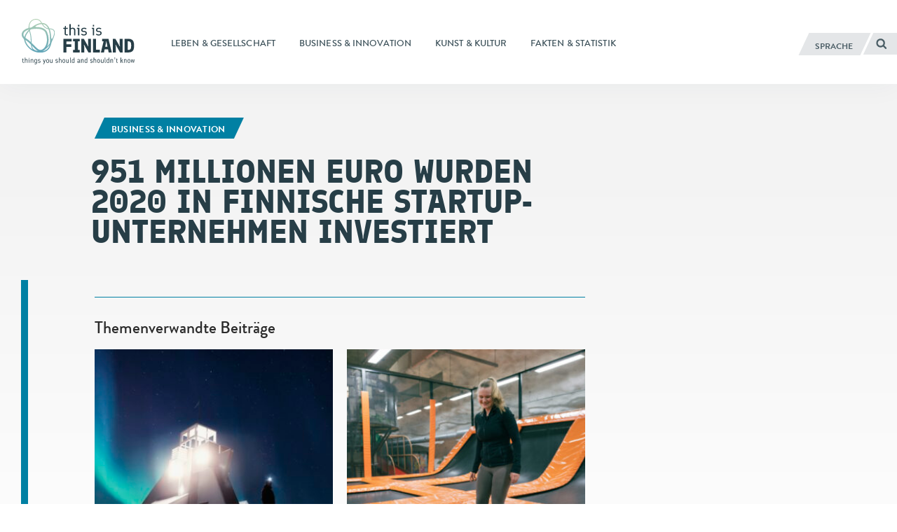

--- FILE ---
content_type: text/html; charset=UTF-8
request_url: https://finland.fi/de/?fact=466-millionen-euro-wurden-2014-in-finnische-startup-unternehmen-investiert
body_size: 11111
content:
<!DOCTYPE html>
<!--[if (lte IE 8)&!(IEMobile)]><html lang="de-DE" class="no-js lt-ie9"><![endif]-->
<!--[if gt IE 8]><!--><html lang="de-DE" class="no-js"><!--<![endif]-->
<head>
  <meta charset="UTF-8">
  <meta name="viewport" content="width=device-width, initial-scale=1">
  <link rel="profile" href="http://gmpg.org/xfn/11">
  <script>
    if(navigator.platform.indexOf('Win') > -1){document.getElementsByTagName('html')[0].className+=' win'}if(navigator.userAgent.indexOf("MSIE") != -1){document.getElementsByTagName('html')[0].className+=' ie'}
    if(document.documentElement.lang=='ru-RU' || document.documentElement.lang=='zh-CN'){document.getElementsByTagName('html')[0].className+=' win'}
  </script>
  <link rel="shortcut icon" href="https://finland.fi/wp-content/themes/thisisfinland/favicon.ico"/>
    <!-- cookiebot script start -->
  <script id="Cookiebot" src="https://consent.cookiebot.com/uc.js"
          data-culture="de"
          data-cbid="c101ed35-c9d9-4ec7-bb95-4887f06fa66b"
          data-blockingmode="auto" type="text/javascript"></script>
  <!-- cookiebot script end -->
  <meta name='robots' content='index, follow, max-image-preview:large, max-snippet:-1, max-video-preview:-1' />
	<style>img:is([sizes="auto" i], [sizes^="auto," i]) { contain-intrinsic-size: 3000px 1500px }</style>
	<link rel="alternate" href="https://finland.fi/?fact=16837" hreflang="en" />
<link rel="alternate" href="https://finland.fi/zh/?fact=4-yi-6600-wan-2014-nianduifenlanchuchuanggongsitouzideouyuanjine" hreflang="zh" />
<link rel="alternate" href="https://finland.fi/de/?fact=466-millionen-euro-wurden-2014-in-finnische-startup-unternehmen-investiert" hreflang="de" />
<link rel="alternate" href="https://finland.fi/es/?fact=466-millones-de-euros-fueron-invertidos-en-empresas-emergentes-finlandesas-en-2014" hreflang="es" />
<link rel="alternate" href="https://finland.fi/fr/?fact=466-millions-deuros-ont-ete-investis-en-2014-dans-les-startups-finlandaises" hreflang="fr" />
<link rel="alternate" href="https://finland.fi/pt/?fact=466-milhoes-euros-investidos-em-empresas-de-startup-finlandesas-em-2014" hreflang="pt" />
<link rel="alternate" href="https://finland.fi/ru/?fact=466-millionov-evro-investirovano-v-finskie-startapovskie-kompanii-v-2014-godu" hreflang="ru" />
<link rel="alternate" href="https://finland.fi/ar/?fact=466-millionen-euro-wurden-2014-finnische-startup-unternehmen-investiert-ar-translation" hreflang="ar" />

	<!-- This site is optimized with the Yoast SEO plugin v26.7 - https://yoast.com/wordpress/plugins/seo/ -->
	<title>951 Millionen Euro wurden 2020 in finnische Startup-Unternehmen investiert - thisisFINLAND</title>
	<link rel="canonical" href="https://finland.fi/de/?fact=466-millionen-euro-wurden-2014-in-finnische-startup-unternehmen-investiert" />
	<meta property="og:locale" content="de_DE" />
	<meta property="og:locale:alternate" content="en_US" />
	<meta property="og:locale:alternate" content="zh_CN" />
	<meta property="og:locale:alternate" content="es_ES" />
	<meta property="og:locale:alternate" content="fr_FR" />
	<meta property="og:locale:alternate" content="pt_PT" />
	<meta property="og:locale:alternate" content="ru_RU" />
	<meta property="og:locale:alternate" content="ar_AR" />
	<meta property="og:type" content="article" />
	<meta property="og:title" content="951 Millionen Euro wurden 2020 in finnische Startup-Unternehmen investiert - thisisFINLAND" />
	<meta property="og:url" content="https://finland.fi/de/?fact=466-millionen-euro-wurden-2014-in-finnische-startup-unternehmen-investiert" />
	<meta property="og:site_name" content="thisisFINLAND" />
	<meta property="article:modified_time" content="2021-07-08T10:44:51+00:00" />
	<meta name="twitter:card" content="summary_large_image" />
	<script type="application/ld+json" class="yoast-schema-graph">{"@context":"https://schema.org","@graph":[{"@type":"WebPage","@id":"https://finland.fi/de/?fact=466-millionen-euro-wurden-2014-in-finnische-startup-unternehmen-investiert","url":"https://finland.fi/de/?fact=466-millionen-euro-wurden-2014-in-finnische-startup-unternehmen-investiert","name":"951 Millionen Euro wurden 2020 in finnische Startup-Unternehmen investiert - thisisFINLAND","isPartOf":{"@id":"https://finland.fi/de/#website"},"datePublished":"2015-08-21T20:23:56+00:00","dateModified":"2021-07-08T10:44:51+00:00","breadcrumb":{"@id":"https://finland.fi/de/?fact=466-millionen-euro-wurden-2014-in-finnische-startup-unternehmen-investiert#breadcrumb"},"inLanguage":"de","potentialAction":[{"@type":"ReadAction","target":["https://finland.fi/de/?fact=466-millionen-euro-wurden-2014-in-finnische-startup-unternehmen-investiert"]}]},{"@type":"BreadcrumbList","@id":"https://finland.fi/de/?fact=466-millionen-euro-wurden-2014-in-finnische-startup-unternehmen-investiert#breadcrumb","itemListElement":[{"@type":"ListItem","position":1,"name":"Home","item":"https://finland.fi/de/"},{"@type":"ListItem","position":2,"name":"Facts","item":"https://finland.fi/de/?post_type=fact"},{"@type":"ListItem","position":3,"name":"951 Millionen Euro wurden 2020 in finnische Startup-Unternehmen investiert"}]},{"@type":"WebSite","@id":"https://finland.fi/de/#website","url":"https://finland.fi/de/","name":"thisisFINLAND","description":"things you should and shouldn&#039;t know","potentialAction":[{"@type":"SearchAction","target":{"@type":"EntryPoint","urlTemplate":"https://finland.fi/de/?s={search_term_string}"},"query-input":{"@type":"PropertyValueSpecification","valueRequired":true,"valueName":"search_term_string"}}],"inLanguage":"de"}]}</script>
	<!-- / Yoast SEO plugin. -->


<link rel='dns-prefetch' href='//cloud.webtype.com' />
		<!-- This site uses the Google Analytics by MonsterInsights plugin v9.11.1 - Using Analytics tracking - https://www.monsterinsights.com/ -->
		<!-- Note: MonsterInsights is not currently configured on this site. The site owner needs to authenticate with Google Analytics in the MonsterInsights settings panel. -->
					<!-- No tracking code set -->
				<!-- / Google Analytics by MonsterInsights -->
		<style id='safe-svg-svg-icon-style-inline-css' type='text/css'>
.safe-svg-cover{text-align:center}.safe-svg-cover .safe-svg-inside{display:inline-block;max-width:100%}.safe-svg-cover svg{fill:currentColor;height:100%;max-height:100%;max-width:100%;width:100%}

</style>
<link rel='stylesheet' id='thisisfinland_antennacss-css' href='//cloud.webtype.com/css/04b8eaaa-d1f6-465e-82d6-dd46321a5c73.css' type='text/css' media='all' />
<link rel='stylesheet' id='thisisfinland_webfonts-css' href='https://finland.fi/wp-content/themes/thisisfinland/dist/styles/webfonts.css?ver=427806803a3fecb4ddf675e924b70f9d' type='text/css' media='all' />
<link rel='stylesheet' id='thisisfinland_css-css' href='https://finland.fi/wp-content/themes/thisisfinland/dist/styles/main.css?ver=427806803a3fecb4ddf675e924b70f9d' type='text/css' media='all' />
<link rel='stylesheet' id='thisisfinland_slick-css' href='https://finland.fi/wp-content/themes/thisisfinland/dist/libraries/slick/slick.css?ver=427806803a3fecb4ddf675e924b70f9d' type='text/css' media='all' />
<link rel='stylesheet' id='thisisfinland_slick_theme-css' href='https://finland.fi/wp-content/themes/thisisfinland/dist/libraries/slick/slick-theme.css?ver=427806803a3fecb4ddf675e924b70f9d' type='text/css' media='all' />
<script src="https://finland.fi/wp-content/themes/thisisfinland/dist/scripts/modernizr.js" id="modernizr-js"></script>
<script src="https://finland.fi/wp-includes/js/jquery/jquery.min.js?ver=4dc7015f86f24cc834e0c712bbc8f4b2" id="jquery-core-js"></script>
<script src="https://finland.fi/wp-includes/js/jquery/jquery-migrate.min.js?ver=e193ba3e8e241320bfad7e18916ce4c5" id="jquery-migrate-js"></script>
<script src="https://finland.fi/wp-content/themes/thisisfinland/dist/libraries/slick/slick.min.js" id="slick-js"></script>
<link rel='shortlink' href='https://finland.fi/?p=22796' />
    <script>
    window.dataLayer = window.dataLayer || [];
    window.dataLayer.push({
        'valu_wpgtm_siteID': 1,
        'valu_wpgtm_mode' : 'production'
    });

        </script>

		<script
		data-cookieconsent="preferences, statistics, marketing"type="text/plain"	>
		(function(w,d,s,l,i){w[l]=w[l]||[];w[l].push({'gtm.start':
            new Date().getTime(),event:'gtm.js'});var f=d.getElementsByTagName(s)[0],
        j=d.createElement(s),dl=l!='dataLayer'?'&l='+l:'';j.async=true;j.src=
        'https://www.googletagmanager.com/gtm.js?id='+i+dl;f.parentNode.insertBefore(j,f);
    })(window,document,'script','dataLayer','GTM-T4WZBBV');
    </script>
	  <!-- Confirmit Digital Feedback Program -->
  <script type="text/plain" data-cookieconsent="marketing">(function(w,d,s,i){o=d.createElement('script'), m=d.getElementsByTagName('script')[0]; o.async=1; o.src=s; o.id=i; m.parentNode.insertBefore(o,m)})(window, document, 'https://digitalfeedback.euro.confirmit.com/api/digitalfeedback/loader?programKey=WHMwzO', 'cf-program-WHMwzO')</script>
  <!-- End Confirmit Digital Feedback Program -->
  <meta name="upkeep-monitor-uuid" content="09a9dffa-20a1-491b-a305-440499c510df" />
  <!--[if (gte IE 6)&(lte IE 8)]>
    <script type="text/javascript" src="https://cdnjs.cloudflare.com/ajax/libs/html5shiv/3.7.3/html5shiv-printshiv.js"></script>
  <![endif]-->
</head>
<body class="wp-singular fact-template-default single single-fact postid-22796 wp-theme-thisisfinland language-de cat-541 header-light">
<div class="overlay js-lang-menu lang-menu">
  
  <div class="lang-menu__nav" role="dialog">
    <button class="lang-menu__close js-toggle-lang">
      <span class="screen-reader-text">Schließen</span>
      <span class="close-x"></span>
    </button>
    <div class="lang-menu__nav__inner">
      <ul class="lang-menu__items">
        	<li class="lang-item lang-item-2 lang-item-en lang-item-first"><a lang="en-US" hreflang="en-US" href="https://finland.fi/?fact=16837">English</a></li>
	<li class="lang-item lang-item-5 lang-item-zh"><a lang="zh-CN" hreflang="zh-CN" href="https://finland.fi/zh/?fact=4-yi-6600-wan-2014-nianduifenlanchuchuanggongsitouzideouyuanjine">中文</a></li>
	<li class="lang-item lang-item-9 lang-item-de current-lang"><a lang="de-DE" hreflang="de-DE" href="https://finland.fi/de/?fact=466-millionen-euro-wurden-2014-in-finnische-startup-unternehmen-investiert" aria-current="true">Deutsch</a></li>
	<li class="lang-item lang-item-13 lang-item-es"><a lang="es-ES" hreflang="es-ES" href="https://finland.fi/es/?fact=466-millones-de-euros-fueron-invertidos-en-empresas-emergentes-finlandesas-en-2014">Español</a></li>
	<li class="lang-item lang-item-17 lang-item-fr"><a lang="fr-FR" hreflang="fr-FR" href="https://finland.fi/fr/?fact=466-millions-deuros-ont-ete-investis-en-2014-dans-les-startups-finlandaises">Français</a></li>
	<li class="lang-item lang-item-21 lang-item-pt"><a lang="pt-PT" hreflang="pt-PT" href="https://finland.fi/pt/?fact=466-milhoes-euros-investidos-em-empresas-de-startup-finlandesas-em-2014">Português</a></li>
	<li class="lang-item lang-item-25 lang-item-ru"><a lang="ru-RU" hreflang="ru-RU" href="https://finland.fi/ru/?fact=466-millionov-evro-investirovano-v-finskie-startapovskie-kompanii-v-2014-godu">Русский</a></li>
	<li class="lang-item lang-item-3779 lang-item-ar"><a lang="ar" hreflang="ar" href="https://finland.fi/ar/?fact=466-millionen-euro-wurden-2014-finnische-startup-unternehmen-investiert-ar-translation">العربية</a></li>
	<li class="lang-item lang-item-4639 lang-item-ja no-translation"><a lang="ja" hreflang="ja" href="https://finland.fi/ja/">日本語</a></li>
	<li class="lang-item lang-item-5553 lang-item-sme no-translation"><a lang="sme" hreflang="sme" href="https://finland.fi/sme/">Sámi</a></li>
      </ul>
    </div>
  </div>
  <div class="lang-menu__overlay" data-a11y-dialog-hide tabindex="-1"></div>


</div>
<div class="overlay js-mobile-menu mobile-menu">
  
<div class="mobile-menu__nav" role="dialog">
  <button class="mobile-menu__close js-toggle-menu">
    Schließen  </button>
  <div class="mobile-menu__nav__inner">
    
<div class="widget-area widget-area-mobile-main" id="sidebar-mobile-main">
  <div class="widget-area-inner">
    <div id="thisisfinland_simplenav_primary_widget-3" class="widget-odd widget-first widget-1 widget widget_thisisfinland_simplenav_primary_widget">		<nav class="primary-menu simplenav-widget">
						<div class="menu-navigation-de-container"><ul id="primary-menu" class="menu"><li id="menu-item-20979" class="menu-item menu-item-type-taxonomy menu-item-object-category menu-item-20979"><a href="https://finland.fi/de/category/leben-amp-gesellschaft/"><span>Leben &amp; gesellschaft</span></a></li>
<li id="menu-item-20981" class="menu-item menu-item-type-taxonomy menu-item-object-category current-fact-ancestor current-menu-parent current-fact-parent menu-item-20981"><a href="https://finland.fi/de/category/business-amp-innovation/"><span>Business &amp; innovation</span></a></li>
<li id="menu-item-20980" class="menu-item menu-item-type-taxonomy menu-item-object-category menu-item-20980"><a href="https://finland.fi/de/category/kunst-amp-kultur/"><span>Kunst &amp; kultur</span></a></li>
<li id="menu-item-20982" class="menu-item menu-item-type-taxonomy menu-item-object-category menu-item-20982"><a href="https://finland.fi/de/category/fakten-amp-statistik/"><span>Fakten &amp; statistik</span></a></li>
</ul></div>		</nav>
		</div><div id="tag_cloud-3" class="widget-even widget-2 widget widget_tag_cloud"><p class="widget-title">Tags</p><div class="tagcloud"><a href="https://finland.fi/de/tag/arbeiten/" class="tag-cloud-link tag-link-691 tag-link-position-1" style="font-size: 8pt;" aria-label="Arbeiten (19 Einträge)">Arbeiten</a>
<a href="https://finland.fi/de/tag/architektur/" class="tag-cloud-link tag-link-990 tag-link-position-2" style="font-size: 10.234042553191pt;" aria-label="Architektur (27 Einträge)">Architektur</a>
<a href="https://finland.fi/de/tag/arktis/" class="tag-cloud-link tag-link-769 tag-link-position-3" style="font-size: 11.425531914894pt;" aria-label="Arktis (33 Einträge)">Arktis</a>
<a href="https://finland.fi/de/tag/bildende-kunst/" class="tag-cloud-link tag-link-2006 tag-link-position-4" style="font-size: 12.021276595745pt;" aria-label="Bildende Kunst (36 Einträge)">Bildende Kunst</a>
<a href="https://finland.fi/de/tag/bildung/" class="tag-cloud-link tag-link-1467 tag-link-position-5" style="font-size: 17.829787234043pt;" aria-label="Bildung (91 Einträge)">Bildung</a>
<a href="https://finland.fi/de/tag/business-de/" class="tag-cloud-link tag-link-547 tag-link-position-6" style="font-size: 15.595744680851pt;" aria-label="Business (63 Einträge)">Business</a>
<a href="https://finland.fi/de/tag/darstellende-kunste/" class="tag-cloud-link tag-link-2526 tag-link-position-7" style="font-size: 8pt;" aria-label="Darstellende Künste (19 Einträge)">Darstellende Künste</a>
<a href="https://finland.fi/de/tag/design-de/" class="tag-cloud-link tag-link-1922 tag-link-position-8" style="font-size: 12.765957446809pt;" aria-label="Design (41 Einträge)">Design</a>
<a href="https://finland.fi/de/tag/diashows/" class="tag-cloud-link tag-link-1660 tag-link-position-9" style="font-size: 12.914893617021pt;" aria-label="Diashows (42 Einträge)">Diashows</a>
<a href="https://finland.fi/de/tag/essen/" class="tag-cloud-link tag-link-1173 tag-link-position-10" style="font-size: 11.574468085106pt;" aria-label="Essen (34 Einträge)">Essen</a>
<a href="https://finland.fi/de/tag/festivals-de/" class="tag-cloud-link tag-link-1663 tag-link-position-11" style="font-size: 12.31914893617pt;" aria-label="Festivals (38 Einträge)">Festivals</a>
<a href="https://finland.fi/de/tag/film-de/" class="tag-cloud-link tag-link-1978 tag-link-position-12" style="font-size: 9.6382978723404pt;" aria-label="Film (25 Einträge)">Film</a>
<a href="https://finland.fi/de/tag/finnische-mentalitat/" class="tag-cloud-link tag-link-1158 tag-link-position-13" style="font-size: 22pt;" aria-label="Finnische Mentalität (171 Einträge)">Finnische Mentalität</a>
<a href="https://finland.fi/de/tag/finnland/" class="tag-cloud-link tag-link-1105 tag-link-position-14" style="font-size: 16.489361702128pt;" aria-label="Finnland (73 Einträge)">Finnland</a>
<a href="https://finland.fi/de/tag/forschung/" class="tag-cloud-link tag-link-905 tag-link-position-15" style="font-size: 13.510638297872pt;" aria-label="Forschung (46 Einträge)">Forschung</a>
<a href="https://finland.fi/de/tag/geschichte/" class="tag-cloud-link tag-link-1440 tag-link-position-16" style="font-size: 13.212765957447pt;" aria-label="Geschichte (44 Einträge)">Geschichte</a>
<a href="https://finland.fi/de/tag/geschlecht/" class="tag-cloud-link tag-link-2484 tag-link-position-17" style="font-size: 8.2978723404255pt;" aria-label="Geschlecht (20 Einträge)">Geschlecht</a>
<a href="https://finland.fi/de/tag/gesellschaft/" class="tag-cloud-link tag-link-1077 tag-link-position-18" style="font-size: 21.404255319149pt;" aria-label="Gesellschaft (157 Einträge)">Gesellschaft</a>
<a href="https://finland.fi/de/tag/gesundheit/" class="tag-cloud-link tag-link-2490 tag-link-position-19" style="font-size: 10.68085106383pt;" aria-label="Gesundheit (29 Einträge)">Gesundheit</a>
<a href="https://finland.fi/de/tag/gleichstellung/" class="tag-cloud-link tag-link-4941 tag-link-position-20" style="font-size: 9.4893617021277pt;" aria-label="Gleichstellung (24 Einträge)">Gleichstellung</a>
<a href="https://finland.fi/de/tag/helsinki-de/" class="tag-cloud-link tag-link-6848 tag-link-position-21" style="font-size: 10.829787234043pt;" aria-label="Helsinki (30 Einträge)">Helsinki</a>
<a href="https://finland.fi/de/tag/innovation-de/" class="tag-cloud-link tag-link-849 tag-link-position-22" style="font-size: 16.489361702128pt;" aria-label="Innovation (73 Einträge)">Innovation</a>
<a href="https://finland.fi/de/tag/klima/" class="tag-cloud-link tag-link-2460 tag-link-position-23" style="font-size: 12.31914893617pt;" aria-label="Klima (38 Einträge)">Klima</a>
<a href="https://finland.fi/de/tag/kultur/" class="tag-cloud-link tag-link-2469 tag-link-position-24" style="font-size: 16.63829787234pt;" aria-label="Kultur (74 Einträge)">Kultur</a>
<a href="https://finland.fi/de/tag/kunst/" class="tag-cloud-link tag-link-1697 tag-link-position-25" style="font-size: 17.234042553191pt;" aria-label="Kunst (82 Einträge)">Kunst</a>
<a href="https://finland.fi/de/tag/kuche/" class="tag-cloud-link tag-link-1300 tag-link-position-26" style="font-size: 14.404255319149pt;" aria-label="Küche (53 Einträge)">Küche</a>
<a href="https://finland.fi/de/tag/lappland/" class="tag-cloud-link tag-link-2502 tag-link-position-27" style="font-size: 8pt;" aria-label="Lappland (19 Einträge)">Lappland</a>
<a href="https://finland.fi/de/tag/lebensstil/" class="tag-cloud-link tag-link-1138 tag-link-position-28" style="font-size: 16.936170212766pt;" aria-label="Lebensstil (79 Einträge)">Lebensstil</a>
<a href="https://finland.fi/de/tag/literatur/" class="tag-cloud-link tag-link-1224 tag-link-position-29" style="font-size: 12.170212765957pt;" aria-label="Literatur (37 Einträge)">Literatur</a>
<a href="https://finland.fi/de/tag/mode/" class="tag-cloud-link tag-link-1644 tag-link-position-30" style="font-size: 8.8936170212766pt;" aria-label="Mode (22 Einträge)">Mode</a>
<a href="https://finland.fi/de/tag/musik/" class="tag-cloud-link tag-link-1744 tag-link-position-31" style="font-size: 15.595744680851pt;" aria-label="Musik (64 Einträge)">Musik</a>
<a href="https://finland.fi/de/tag/nachhaltigkeit/" class="tag-cloud-link tag-link-665 tag-link-position-32" style="font-size: 13.212765957447pt;" aria-label="Nachhaltigkeit (44 Einträge)">Nachhaltigkeit</a>
<a href="https://finland.fi/de/tag/natur/" class="tag-cloud-link tag-link-1601 tag-link-position-33" style="font-size: 18.425531914894pt;" aria-label="Natur (98 Einträge)">Natur</a>
<a href="https://finland.fi/de/tag/politik/" class="tag-cloud-link tag-link-1424 tag-link-position-34" style="font-size: 13.212765957447pt;" aria-label="Politik (44 Einträge)">Politik</a>
<a href="https://finland.fi/de/tag/reisen/" class="tag-cloud-link tag-link-966 tag-link-position-35" style="font-size: 14.851063829787pt;" aria-label="Reisen (56 Einträge)">Reisen</a>
<a href="https://finland.fi/de/tag/spas/" class="tag-cloud-link tag-link-1036 tag-link-position-36" style="font-size: 14.255319148936pt;" aria-label="Spaß (52 Einträge)">Spaß</a>
<a href="https://finland.fi/de/tag/sport/" class="tag-cloud-link tag-link-1862 tag-link-position-37" style="font-size: 15.297872340426pt;" aria-label="Sport (60 Einträge)">Sport</a>
<a href="https://finland.fi/de/tag/sprache/" class="tag-cloud-link tag-link-1204 tag-link-position-38" style="font-size: 13.063829787234pt;" aria-label="Sprache (43 Einträge)">Sprache</a>
<a href="https://finland.fi/de/tag/technologie/" class="tag-cloud-link tag-link-739 tag-link-position-39" style="font-size: 16.340425531915pt;" aria-label="Technologie (72 Einträge)">Technologie</a>
<a href="https://finland.fi/de/tag/thisisfinland-magazine-de/" class="tag-cloud-link tag-link-5428 tag-link-position-40" style="font-size: 15.893617021277pt;" aria-label="ThisisFINLAND Magazine (66 Einträge)">ThisisFINLAND Magazine</a>
<a href="https://finland.fi/de/tag/umwelt/" class="tag-cloud-link tag-link-634 tag-link-position-41" style="font-size: 19.31914893617pt;" aria-label="Umwelt (113 Einträge)">Umwelt</a>
<a href="https://finland.fi/de/tag/unternehmer/" class="tag-cloud-link tag-link-886 tag-link-position-42" style="font-size: 10.234042553191pt;" aria-label="Unternehmer (27 Einträge)">Unternehmer</a>
<a href="https://finland.fi/de/tag/video-de/" class="tag-cloud-link tag-link-2577 tag-link-position-43" style="font-size: 8.8936170212766pt;" aria-label="Video (22 Einträge)">Video</a>
<a href="https://finland.fi/de/tag/wirtschaft/" class="tag-cloud-link tag-link-544 tag-link-position-44" style="font-size: 9.1914893617021pt;" aria-label="Wirtschaft (23 Einträge)">Wirtschaft</a>
<a href="https://finland.fi/de/tag/wohlbefinden/" class="tag-cloud-link tag-link-963 tag-link-position-45" style="font-size: 15.148936170213pt;" aria-label="Wohlbefinden (59 Einträge)">Wohlbefinden</a></div>
</div><div id="thisisfinland_simplenav_pages_widget-2" class="widget-odd widget-last widget-3 widget widget_thisisfinland_simplenav_pages_widget">		<nav class="pages-menu simplenav-widget">
							<h3 class="widget-title">Pages</h3>
						<div class="menu-pages-de-container"><ul id="pages-menu" class="menu"><li id="menu-item-27384" class="menu-item menu-item-type-post_type menu-item-object-page menu-item-27384"><a href="https://finland.fi/de/faq-haufig-gestellte-fragen/"><span>FAQ (häufig gestellte Fragen)</span></a></li>
<li id="menu-item-27385" class="menu-item menu-item-type-post_type menu-item-object-page menu-item-27385"><a href="https://finland.fi/de/kontakt/"><span>Kontakt</span></a></li>
<li id="menu-item-28007" class="menu-item menu-item-type-post_type menu-item-object-page menu-item-28007"><a href="https://finland.fi/de/uber-thisisfinland/"><span>Über ThisisFINLAND</span></a></li>
<li id="menu-item-77337" class="menu-item menu-item-type-post_type menu-item-object-page menu-item-77337"><a href="https://finland.fi/de/barrierefreiheitserklaerung/"><span>Barrierefreiheitserklärung</span></a></li>
<li id="menu-item-97069" class="menu-item menu-item-type-post_type menu-item-object-page menu-item-97069"><a href="https://finland.fi/de/mehr-ueber-cookies-auf-thisisfinland-fi/"><span>Mehr über die Cookies auf ThisisFINLAND.fi</span></a></li>
</ul></div>		</nav>
		</div>  </div>
</div>
  </div>
</div>
<div class="mobile-menu__overlay" data-a11y-dialog-hide tabindex="-1"></div>
</div>
<div id="page" class="hfeed site js-page">
<a class="skip-to-content screen-reader-text" href="#content">Springe zum Inhalt</a>
<div class="overlay-search"></div>
  <header id="masthead" class="site-header" role="banner">
    <div class="site-header-inner">
      <div class="site-branding">
        <span class="site-title">
          <a href="https://finland.fi/de/" rel="home">
            <span class="screen-reader-text">
                            <span lang="en-US">This is Finland</span> – Homepage            </span>
          </a>
        </span>
      </div> <!-- .site-branding -->
      
<div class="widget-area widget-area-header" id="sidebar-header">
  <div class="widget-area-inner">
    <div id="thisisfinland_simplenav_primary_widget-4" class="widget-odd widget-last widget-first widget-1 widget widget_thisisfinland_simplenav_primary_widget">		<nav class="primary-menu simplenav-widget">
						<div class="menu-navigation-de-container"><ul id="primary-menu" class="menu"><li class="menu-item menu-item-type-taxonomy menu-item-object-category menu-item-20979"><a href="https://finland.fi/de/category/leben-amp-gesellschaft/"><span>Leben &amp; gesellschaft</span></a></li>
<li class="menu-item menu-item-type-taxonomy menu-item-object-category current-fact-ancestor current-menu-parent current-fact-parent menu-item-20981"><a href="https://finland.fi/de/category/business-amp-innovation/"><span>Business &amp; innovation</span></a></li>
<li class="menu-item menu-item-type-taxonomy menu-item-object-category menu-item-20980"><a href="https://finland.fi/de/category/kunst-amp-kultur/"><span>Kunst &amp; kultur</span></a></li>
<li class="menu-item menu-item-type-taxonomy menu-item-object-category menu-item-20982"><a href="https://finland.fi/de/category/fakten-amp-statistik/"><span>Fakten &amp; statistik</span></a></li>
</ul></div>		</nav>
		</div>  </div>
</div>
      <div class="navigation-toggles">
        <div class="navigation-toggles-inner">
                    <button aria-label="Deutsch" aria-expanded="false" class="toggle-lang js-toggle-lang">
            <!-- <span class="screen-reader-text" lang="en-US">Language</span> -->
            <!-- <span class="language-string" aria-hidden="true" lang="en-US">Language</span> -->
            <span class="language-string">Sprache</span>
            <!-- <span class="lang-string" aria-hidden="true" lang="en-US">Lang</span> -->
          </button>
          <a class="toggle-search" href="https://finland.fi/de/?s"><span><span class="screen-reader-text">Suchen</span></span></a>
        </div>
      </div>
      <div class="mobile-navigation-toggles">
        <a class="toggle-search" href="https://finland.fi/de/?s"><span><span class="screen-reader-text">Suchen</span></span></a>
        <button aria-expanded="false" class="toggle-lang js-toggle-lang">Sprache</button>
        <button aria-expanded="false" class="toggle-menu js-toggle-menu">Menü</button>
      </div>
    </div>
    <div id="mobile-navigation" class="mobile-navigation">
            <span lang="en-US" class="site-description">things you should and shouldn&#039;t know</span>
    </div> <!-- #mobile-navigation -->
  </header> <!-- #masthead -->
  <div id="content" class="site-content">
  <div class="content-curtain"></div>
  <main id="main" class="site-main" role="main">
    <article id="post-22796" class="content-article cat-541  post-22796 fact type-fact status-publish hentry category-business-amp-innovation tag-business-de tag-innovation-de tag-unternehmer">
            <style>
        .header-overlay__sizer::before,
        .header-overlay__sizer:before {
          padding-bottom: 62.5%;
        }
        .header-overlay {
          background-image: url('');
        }
        @media
        only screen and (min-width: 1250px) ,
        only screen and (-webkit-min-device-pixel-ratio: 2)      and (min-width: 800px),
        only screen and (   min--moz-device-pixel-ratio: 2)      and (min-width: 800px),
        only screen and (     -o-min-device-pixel-ratio: 2/1)    and (min-width: 800px),
        only screen and (        min-device-pixel-ratio: 2)      and (min-width: 800px),
        only screen and (                min-resolution: 192dpi) and (min-width: 800px),
        only screen and (                min-resolution: 2dppx)  and (min-width: 800px) {
          .header-overlay {
            background-image: url('');
          }
        }
      </style>
      <div class="entry-headlines entry-headlines--no-image">
        <div class="entry-meta topic-and-tag big">
          <a href="https://finland.fi/de/category/business-amp-innovation/" class="entry-category cat-link"><span>Business &amp; innovation<span></a>        </div><!-- .entry-meta -->
                <div class="entry-title-container">
                    <h1 class="entry-title entry-title--length-long">951 Millionen Euro wurden 2020 in finnische Startup-Unternehmen investiert</h1>        </div>
        <div class="entry-excerpt"></div>
      </div>
      

      <div id="site-content-wrap">
                <div class="site-content-inner">
          <div class="entry-inner-wrap">
            <div class="entry-inner">
              <div class="entry-content" id="entry-content">
                                                              </div><!-- .entry-content -->

              <footer class="entry-footer">
                              </footer><!-- .entry-footer -->

                            
              
              
              
              
    <section class="relevanssi-related-posts">
        <h3 class="subsection-title">Themenverwandte Beiträge</h3>
        <div class="posts-grid posts-grid-narrow">
            
<article id="post-115589" class="teaser-article cat-1919 post-115589 post type-post status-publish format-standard has-post-thumbnail hentry category-kunst-amp-kultur tag-kultur">
    <a class="teaser-article__link" href="https://finland.fi/de/kunst-amp-kultur/die-nordfinnische-stadt-oulu-setzt-grosse-ideen-in-die-tat-um/" rel="bookmark"><span class="screen-reader-text">Die nordfinnische Stadt Oulu setzt große Ideen in die Tat um</span></a>
  <div class="teaser-article__inner">
    <header class="entry-header">
            <div class="teaser-thumb" aria-hidden="true">
        <span class="teaser-stripe"></span>
        <span class="teaser-readmore-wrap">
        </span>
        <div class="teaser-thumb-inner">
          <img width="330" height="330" src="https://finland.fi/wp-content/uploads/2026/01/northern-lights-in-nallikari-oulu_photo_visit_oulu-330x330.jpg" class="attachment-featured_thumbnail size-featured_thumbnail wp-post-image" alt="Eine einsame Gestalt mit einer Stirnlampe steht neben einem Leuchtturm, während Nordlichter den dunklen Himmel erhellen." decoding="async" fetchpriority="high" srcset="https://finland.fi/wp-content/uploads/2026/01/northern-lights-in-nallikari-oulu_photo_visit_oulu-330x330.jpg 330w, https://finland.fi/wp-content/uploads/2026/01/northern-lights-in-nallikari-oulu_photo_visit_oulu-155x155.jpg 155w, https://finland.fi/wp-content/uploads/2026/01/northern-lights-in-nallikari-oulu_photo_visit_oulu-660x660.jpg 660w" sizes="(max-width: 330px) 100vw, 330px" />        </div>
      </div>
        
    </header><!-- .entry-header -->

    <div class="entry-content">
      <div class="entry-meta topic-and-tag">
        <a href="https://finland.fi/de/category/kunst-amp-kultur/" class="entry-category cat-link"><span>Kunst &amp; kultur<span></a><a href="https://finland.fi/de/tag/kultur/" class="entry-category supertag-link"><span>Kultur</span></a>      </div><!-- .entry-meta -->
      <h2 class="entry-title">Die nordfinnische Stadt Oulu setzt große Ideen in die Tat um</h2>      <div class="excerpt-link">
              <p>Das Muss-Reiseziel in diesem Jahr? Das findet sich im Norden. Die finnische Stadt Oulu trägt 2026 den Titel Kulturhauptstadt Europas.</p>
            </div>
      <footer class="entry-footer">
      <div class="tags-links"><span class="tags-label">Tagged in</span><span class="tags-list"> <a href="https://finland.fi/de/tag/kultur/" rel="tag">Kultur</a></span></div>    </footer><!-- .entry-footer -->
    </div><!-- .entry-content -->
  </div> <!-- .teaser-article__inner -->
</article><!-- #post-## -->

<article id="post-115571" class="teaser-article cat-931 post-115571 post type-post status-publish format-standard has-post-thumbnail hentry category-leben-amp-gesellschaft tag-finnische-mentalitat tag-gesellschaft tag-innovation-de tag-lebensstil">
    <a class="teaser-article__link" href="https://finland.fi/de/leben-amp-gesellschaft/helsinki-underground-wo-die-stadt-spielt-schwimmt-und-schutz-findet/" rel="bookmark"><span class="screen-reader-text">Helsinki Underground: Wo die Stadt spielt, schwimmt und Schutz findet</span></a>
  <div class="teaser-article__inner">
    <header class="entry-header">
            <div class="teaser-thumb" aria-hidden="true">
        <span class="teaser-stripe"></span>
        <span class="teaser-readmore-wrap">
        </span>
        <div class="teaser-thumb-inner">
          <img width="330" height="330" src="https://finland.fi/wp-content/uploads/2026/01/helsinki-underground-330x330.jpg" class="attachment-featured_thumbnail size-featured_thumbnail wp-post-image" alt="Eine Frau steht in einem Indoor-Spielzentrum auf gepolsterten Trampolinen, während ihr Baby in der Nähe herumkrabbelt." decoding="async" srcset="https://finland.fi/wp-content/uploads/2026/01/helsinki-underground-330x330.jpg 330w, https://finland.fi/wp-content/uploads/2026/01/helsinki-underground-155x155.jpg 155w, https://finland.fi/wp-content/uploads/2026/01/helsinki-underground-660x660.jpg 660w" sizes="(max-width: 330px) 100vw, 330px" />        </div>
      </div>
        
    </header><!-- .entry-header -->

    <div class="entry-content">
      <div class="entry-meta topic-and-tag">
        <a href="https://finland.fi/de/category/leben-amp-gesellschaft/" class="entry-category cat-link"><span>Leben &amp; gesellschaft<span></a><a href="https://finland.fi/de/tag/gesellschaft/" class="entry-category supertag-link"><span>Gesellschaft</span></a>      </div><!-- .entry-meta -->
      <h2 class="entry-title">Helsinki Underground: Wo die Stadt spielt, schwimmt und Schutz findet</h2>      <div class="excerpt-link">
              <p>Unter den Straßen Helsinkis liegt eine zweite Stadt, die sorgfältig geplant und aktiv genutzt wird. Von Spielplätzen bis hin zu Proberäumen – die finnische Hauptstadt hat die Vorbereitung für den Krisenfall zu einem Teil des städtischen Alltags gemacht.</p>
            </div>
      <footer class="entry-footer">
      <div class="tags-links"><span class="tags-label">Tagged in</span><span class="tags-list"> <a href="https://finland.fi/de/tag/finnische-mentalitat/" rel="tag">Finnische Mentalität</a><a href="https://finland.fi/de/tag/gesellschaft/" rel="tag">Gesellschaft</a><a href="https://finland.fi/de/tag/innovation-de/" rel="tag">Innovation</a><a href="https://finland.fi/de/tag/lebensstil/" rel="tag">Lebensstil</a></span></div>    </footer><!-- .entry-footer -->
    </div><!-- .entry-content -->
  </div> <!-- .teaser-article__inner -->
</article><!-- #post-## -->

<article id="post-114676" class="teaser-article cat-541 post-114676 post type-post status-publish format-standard has-post-thumbnail hentry category-business-amp-innovation tag-business-de tag-design-de tag-geschichte tag-innovation-de tag-technologie">
    <a class="teaser-article__link" href="https://finland.fi/de/business-amp-innovation/finnlands-nokia-design-archiv-erzaehlt-die-bewegenden-geschichten-hinter-ihren-lieblingshandys/" rel="bookmark"><span class="screen-reader-text">Finnlands Nokia Design Archiv erzählt die bewegenden Geschichten hinter Ihren Lieblingshandys</span></a>
  <div class="teaser-article__inner">
    <header class="entry-header">
            <div class="teaser-thumb" aria-hidden="true">
        <span class="teaser-stripe"></span>
        <span class="teaser-readmore-wrap">
        </span>
        <div class="teaser-thumb-inner">
          <img width="330" height="330" src="https://finland.fi/wp-content/uploads/2025/12/untitled-2-330x330.jpg" class="attachment-featured_thumbnail size-featured_thumbnail wp-post-image" alt="Eine Collage aus Mobiltelefonen und tragbaren Geräten vor einem einfarbigen Hintergrund." decoding="async" srcset="https://finland.fi/wp-content/uploads/2025/12/untitled-2-330x330.jpg 330w, https://finland.fi/wp-content/uploads/2025/12/untitled-2-155x155.jpg 155w, https://finland.fi/wp-content/uploads/2025/12/untitled-2-660x660.jpg 660w" sizes="(max-width: 330px) 100vw, 330px" />        </div>
      </div>
        
    </header><!-- .entry-header -->

    <div class="entry-content">
      <div class="entry-meta topic-and-tag">
        <a href="https://finland.fi/de/category/business-amp-innovation/" class="entry-category cat-link"><span>Business &amp; innovation<span></a><a href="https://finland.fi/de/tag/design-de/" class="entry-category supertag-link"><span>Design</span></a>      </div><!-- .entry-meta -->
      <h2 class="entry-title">Finnlands Nokia Design Archiv erzählt die bewegenden Geschichten hinter Ihren Lieblingshandys</h2>      <div class="excerpt-link">
              <p>Prototypen und persönliche Geschichten zeigen, wie Nokias Designer das Mobilfunkzeitalter geprägt haben. Wir besuchen das Nokia Design Archiv, um mehr darüber zu erfahren.</p>
            </div>
      <footer class="entry-footer">
      <div class="tags-links"><span class="tags-label">Tagged in</span><span class="tags-list"> <a href="https://finland.fi/de/tag/business-de/" rel="tag">Business</a><a href="https://finland.fi/de/tag/design-de/" rel="tag">Design</a><a href="https://finland.fi/de/tag/geschichte/" rel="tag">Geschichte</a><a href="https://finland.fi/de/tag/innovation-de/" rel="tag">Innovation</a><a href="https://finland.fi/de/tag/technologie/" rel="tag">Technologie</a></span></div>    </footer><!-- .entry-footer -->
    </div><!-- .entry-content -->
  </div> <!-- .teaser-article__inner -->
</article><!-- #post-## -->

<article id="post-109015" class="teaser-article cat-931 post-109015 post type-post status-publish format-standard has-post-thumbnail hentry category-leben-amp-gesellschaft tag-finnische-mentalitat tag-natur tag-wohlbefinden">
    <a class="teaser-article__link" href="https://finland.fi/de/leben-amp-gesellschaft/warum-sind-saunen-den-finnen-so-wichtig/" rel="bookmark"><span class="screen-reader-text">Warum sind Saunen den Finnen so wichtig?</span></a>
  <div class="teaser-article__inner">
    <header class="entry-header">
            <div class="teaser-thumb" aria-hidden="true">
        <span class="teaser-stripe"></span>
        <span class="teaser-readmore-wrap">
        </span>
        <div class="teaser-thumb-inner">
          <img width="330" height="330" src="https://finland.fi/wp-content/uploads/2025/10/18-tif-sauna-by-heli-blafield_webcrop-330x330.jpg" class="attachment-featured_thumbnail size-featured_thumbnail wp-post-image" alt="Ein Waldweg führt zwischen hohen Kiefern hinunter zu einem See, an dem ein weißes Bootshaus zu sehen ist. In einer Sauna ist ein hölzerner Wassereimer sichtbar, aus dem eine Hand eine tropfende Schöpfkelle hebt." decoding="async" loading="lazy" srcset="https://finland.fi/wp-content/uploads/2025/10/18-tif-sauna-by-heli-blafield_webcrop-330x330.jpg 330w, https://finland.fi/wp-content/uploads/2025/10/18-tif-sauna-by-heli-blafield_webcrop-155x155.jpg 155w" sizes="auto, (max-width: 330px) 100vw, 330px" />        </div>
      </div>
        
    </header><!-- .entry-header -->

    <div class="entry-content">
      <div class="entry-meta topic-and-tag">
        <a href="https://finland.fi/de/category/leben-amp-gesellschaft/" class="entry-category cat-link"><span>Leben &amp; gesellschaft<span></a>      </div><!-- .entry-meta -->
      <h2 class="entry-title">Warum sind Saunen den Finnen so wichtig?</h2>      <div class="excerpt-link">
              <p>In Finnland hat fast jedes Gebäude eine Sauna. Zwei Saunaliebhaber erzählen, was ihre Lieblingssauna so besonders macht.</p>
            </div>
      <footer class="entry-footer">
      <div class="tags-links"><span class="tags-label">Tagged in</span><span class="tags-list"> <a href="https://finland.fi/de/tag/finnische-mentalitat/" rel="tag">Finnische Mentalität</a><a href="https://finland.fi/de/tag/natur/" rel="tag">Natur</a><a href="https://finland.fi/de/tag/wohlbefinden/" rel="tag">Wohlbefinden</a></span></div>    </footer><!-- .entry-footer -->
    </div><!-- .entry-content -->
  </div> <!-- .teaser-article__inner -->
</article><!-- #post-## -->
        <div class="gutter-sizer"></div>
        </div>
    </section>

            </div>
          </div>
        </div>
      </div>
    </article><!-- #post-## -->

  </main><!-- #main -->



      </div><!-- #content -->
    <footer id="colophon" class="site-footer" role="contentinfo">
    <div class="footer-inner">
      
<div class="widget-area widget-area-footer">
  <div class="widget-area-inner">
    <div id="black-studio-tinymce-2" class="widget-odd widget-first widget-1 widget-disclaimer widget widget_black_studio_tinymce"><div class="textwidget"></div></div><div id="black-studio-tinymce-3" class="widget-even widget-2 widget-suomifinland widget widget_black_studio_tinymce"><div class="textwidget"></div></div><div id="thisisfinland_simplenav_pages_widget-3" class="widget-odd widget-3 widget widget_thisisfinland_simplenav_pages_widget">		<nav class="pages-menu simplenav-widget">
							<h3 class="widget-title"></h3>
						<div class="menu-pages-de-container"><ul id="pages-menu" class="menu"><li class="menu-item menu-item-type-post_type menu-item-object-page menu-item-27384"><a href="https://finland.fi/de/faq-haufig-gestellte-fragen/"><span>FAQ (häufig gestellte Fragen)</span></a></li>
<li class="menu-item menu-item-type-post_type menu-item-object-page menu-item-27385"><a href="https://finland.fi/de/kontakt/"><span>Kontakt</span></a></li>
<li class="menu-item menu-item-type-post_type menu-item-object-page menu-item-28007"><a href="https://finland.fi/de/uber-thisisfinland/"><span>Über ThisisFINLAND</span></a></li>
<li class="menu-item menu-item-type-post_type menu-item-object-page menu-item-77337"><a href="https://finland.fi/de/barrierefreiheitserklaerung/"><span>Barrierefreiheitserklärung</span></a></li>
<li class="menu-item menu-item-type-post_type menu-item-object-page menu-item-97069"><a href="https://finland.fi/de/mehr-ueber-cookies-auf-thisisfinland-fi/"><span>Mehr über die Cookies auf ThisisFINLAND.fi</span></a></li>
</ul></div>		</nav>
		</div><div id="thisisfinland_simplenav_social_widget-6" class="widget-even widget-last widget-4 widget widget_thisisfinland_simplenav_social_widget">		<nav class="social-menu simplenav-widget">
							<h3 class="widget-title">Folgen Sie uns auf</h3>
						<div class="menu-social-de-container"><ul id="social-menu" class="menu"><li id="menu-item-2171" class="menu-facebook menu-item menu-item-type-custom menu-item-object-custom menu-item-2171"><a target="_blank" href="http://www.facebook.com/thisisfinlandFB"><span>Facebook</span></a></li>
<li id="menu-item-2172" class="menu-twitter menu-item menu-item-type-custom menu-item-object-custom menu-item-2172"><a target="_blank" href="http://www.twitter.com/thisisfinland"><span>Twitter</span></a></li>
<li id="menu-item-2173" class="menu-youtube menu-item menu-item-type-custom menu-item-object-custom menu-item-2173"><a target="_blank" href="http://www.youtube.com/user/thisisFINLANDtube"><span>YouTube</span></a></li>
<li id="menu-item-29020" class="menu-instagram menu-item menu-item-type-custom menu-item-object-custom menu-item-29020"><a target="_blank" href="https://www.instagram.com/thisisfinlandofficial/"><span>Instagram</span></a></li>
</ul></div>		</nav>
		</div>  </div>
</div>
      <p class="copyright">
        <span>Herausgeber: Gremium zur Förderung Finnlands</span>
        <span>Redaktion: Ministerium für auswärtige Angelegenheiten Finnlands, Abteilung für Kommunikation, © 1995 - 2026</span>
      </p>
      </div>
  </footer><!-- #colophon -->
</div><!-- #page -->


<script type="speculationrules">
{"prefetch":[{"source":"document","where":{"and":[{"href_matches":"\/*"},{"not":{"href_matches":["\/wp-*.php","\/wp-admin\/*","\/wp-content\/uploads\/*","\/wp-content\/*","\/wp-content\/plugins\/*","\/wp-content\/themes\/thisisfinland\/*","\/*\\?(.+)"]}},{"not":{"selector_matches":"a[rel~=\"nofollow\"]"}},{"not":{"selector_matches":".no-prefetch, .no-prefetch a"}}]},"eagerness":"conservative"}]}
</script>
	<style>
		.wp-block-image img:not([style*='object-fit']) {
			height: auto !important;
		}
	</style>
		<script>
		console.log( "vlu production'server'B" );
	</script>
	<script src="https://finland.fi/wp-content/themes/thisisfinland/dist/scripts/polyfills.js" id="polyfills-js"></script>
<script src="https://finland.fi/wp-content/themes/thisisfinland/dist/scripts/enquire.js" id="enquire-js"></script>
<script src="https://finland.fi/wp-content/themes/thisisfinland/dist/scripts/headroom.js" id="headroom-js"></script>
<script src="https://finland.fi/wp-includes/js/imagesloaded.min.js?ver=c642170f3aa2eb02715c557290aa88d8" id="imagesloaded-js"></script>
<script src="https://finland.fi/wp-includes/js/masonry.min.js?ver=54d077a712022a0f3b78f2b4a12fb42c" id="masonry-js"></script>
<script src="https://finland.fi/wp-content/themes/thisisfinland/dist/scripts/swiper.js" id="swiper-js"></script>
<script src="https://finland.fi/wp-content/themes/thisisfinland/dist/scripts/fitvids.js" id="fitvids-js"></script>
<script src="https://finland.fi/wp-content/themes/thisisfinland/dist/scripts/jquery.infinitescroll.js" id="infinitescroll-js"></script>
<script src="https://finland.fi/wp-content/themes/thisisfinland/dist/scripts/jquery.dotdotdot.js" id="dotdotdot-js"></script>
<script src="https://finland.fi/wp-content/themes/thisisfinland/dist/scripts/fontfaceobserver.js" id="fontfaceobserver-js"></script>
<script src="https://finland.fi/wp-content/themes/thisisfinland/dist/scripts/main.js?ver=427806803a3fecb4ddf675e924b70f9d" id="thisisfinland_js-js"></script>
<script id="thisisfinland_js-js-after">
/* <![CDATA[ */
	      (function($) {
		      	$(document).ready(function() {
			      	var news_url = '/news';
			      	var language = 'de';
              var container = jQuery('.news-list');

              if (container.length) {

                $.ajax({
                    type: "GET",
                    url: document.location.protocol + '//' + document.location.hostname + '/wp-content/plugins/thisisfinland/inc/rss/rss.php?lang=' + language,
                    dataType: 'xml',
                    error: function(jqXHR,textStatus, errorThrown ){
                      //console.log(errorThrown);
                    },
                    success: function(xml){
                      var $xml = $(xml);
                      var $items = $xml.find( "item" );


                      var limit = ($items.length > 4) ? 4 : $items.length;


                      for (var i = 0; i < limit; i++) {

                        // variables
                        var entry = $items[i];
                        var $entry = $(entry);

						var linkText = entry.innerHTML;
						var pattern = /(?<=link>).*?(?=\?origin)/i;
						var linkUrl = linkText.match(pattern)[0];

						var guid = linkUrl.replace("https://yle.fi/a/", "");

                        var link = document.createElement('a');
                        var listItem = document.createElement('li');
                        var timeWrap = document.createElement('div');
                        var yearWrap = document.createElement('span');

                        var pubDate = new Date($entry.find('pubDate').text());

                        var dateString = ('0' + pubDate.getDate()).slice(-2) + '/' + ('0' + (pubDate.getMonth()+1)).slice(-2);

                        // item
                        yearWrap.appendChild(document.createTextNode(pubDate.getFullYear()));
                        timeWrap.appendChild(document.createTextNode(dateString));
                        timeWrap.appendChild(yearWrap);
                        link.appendChild(document.createTextNode($entry.find('title').text()));
                        link.setAttribute('href', news_url + '#news-' + guid);
                                                  link.setAttribute('lang', 'en');
                                                listItem.appendChild(timeWrap);
                        listItem.appendChild(link);

                        // container
                        container.append(listItem);
                      }
                      if(jQuery('.posts-grid').length && jQuery('.posts-grid').data('masonry')) {
                        jQuery('.posts-grid').masonry('layout');
                      }
                    }
                });

              }
		       });
	      })(jQuery);

		
/* ]]> */
</script>

<!-- Piwik -->
<script type="text/javascript">
	var _paq = _paq || [];

		_paq.push(["setCustomVariable", 1, "Category", "Business &amp; innovation", "page"]);
	_paq.push(["setCustomVariable", 2, "DCType", "fact", "page"]);
	_paq.push(["setCustomVariable", 3, "Language", "de", "page"]);
	_paq.push(["setCustomVariable", 4, "Supertag", "", "page"]);

  _paq.push(["trackPageView"]);
	_paq.push(["enableLinkTracking"]);
	(function() {
		var u="//seuranta.finland.fi/piwik/";
		_paq.push(["setTrackerUrl", u+"piwik.php"]);
		_paq.push(["setSiteId", "3"]);
		var d=document, g=d.createElement("script"), s=d.getElementsByTagName("script")[0]; g.type="text/javascript";
		g.defer=true; g.async=true; g.src=u+"piwik.js"; s.parentNode.insertBefore(g,s);
	})();
</script>
<noscript>
	<img data-cookieblock-src="//seuranta.finland.fi/piwik/piwik.php?idsite=3&rec=1" data-cookieconsent="statistics" style="border:0" alt="" />
</noscript>
<!-- End Piwik Code -->
</body>
</html>
